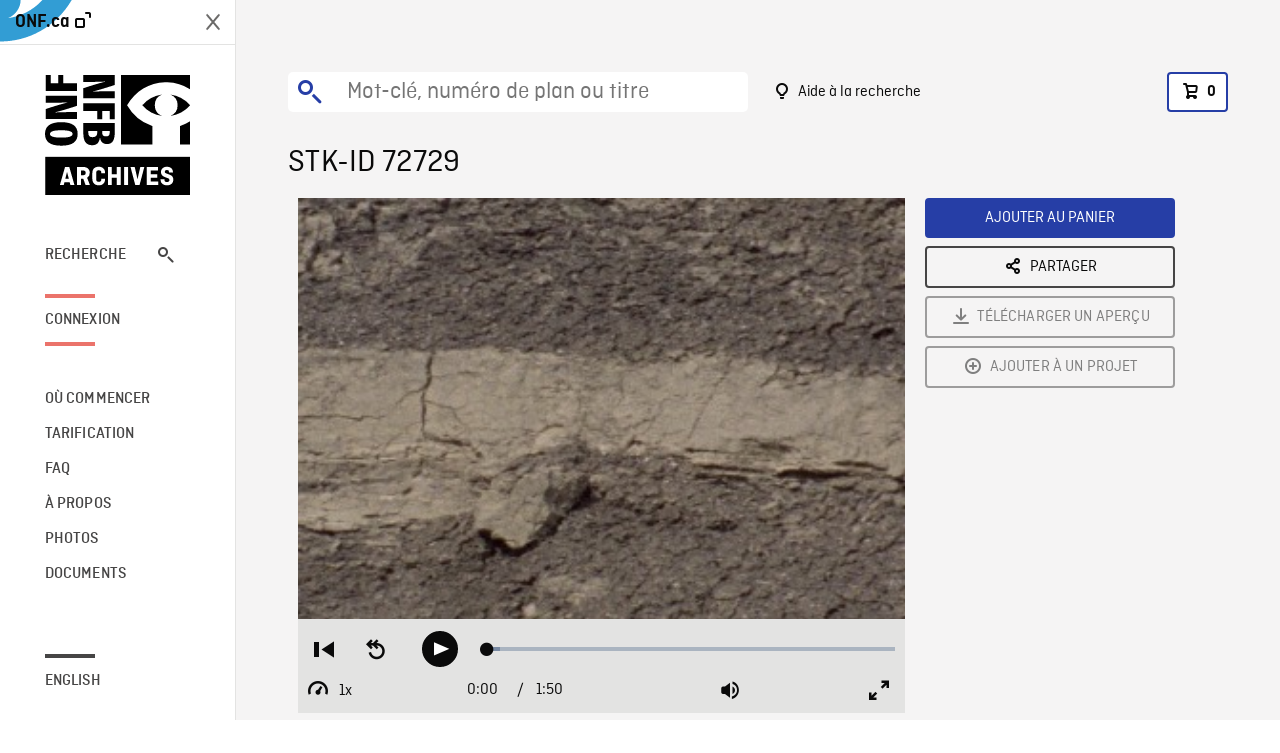

--- FILE ---
content_type: image/svg+xml
request_url: https://archives.onf.ca/vue/img/fire-tv.52f0ca00.svg
body_size: 2750
content:
<svg width="85" height="45" viewBox="0 0 85 45" fill="none" xmlns="http://www.w3.org/2000/svg">
<path id="Vector" d="M70.9398 33.6608C71.8665 34.8393 69.9117 39.7107 69.0444 41.8893C68.7752 42.5538 69.3417 42.8196 69.9432 42.3195C73.8109 39.0812 74.8041 32.2934 74.0207 31.3073C73.2304 30.3386 66.4671 29.5028 62.3371 32.4053C61.6971 32.8495 61.809 33.4684 62.512 33.381C64.8375 33.1013 70.0201 32.4823 70.9398 33.6608ZM67.9394 37.0914C60.7215 42.4174 50.2583 45.25 41.2499 45.25C28.6221 45.25 17.2532 40.5849 8.65044 32.818C7.97201 32.2025 8.5805 31.3702 9.38482 31.8388C18.6695 37.2418 30.1538 40.501 42.0053 40.501C50.003 40.501 58.8016 38.8364 66.8868 35.4023C68.1037 34.8883 69.1354 36.2101 67.9394 37.0914ZM75.0489 26.0582C74.8063 26.0754 74.5635 26.0271 74.346 25.9183C74.2026 25.8274 74.0417 25.5686 73.8809 25.1315L67.817 9.90185C67.7682 9.76362 67.7145 9.62715 67.6561 9.49269C67.6032 9.37381 67.5758 9.24515 67.5757 9.11501C67.5757 8.82126 67.747 8.66739 68.0862 8.66739H70.1145C70.4572 8.66739 70.6915 8.71635 70.8314 8.80727C70.9713 8.8982 71.1182 9.16397 71.2755 9.59761L75.9756 22.9668L80.6721 9.59761C80.833 9.16397 80.9834 8.8982 81.1197 8.80727C81.3422 8.6983 81.5895 8.65004 81.8366 8.66739H83.725C84.0747 8.66739 84.2426 8.82126 84.2426 9.11501C84.2372 9.24524 84.2075 9.37332 84.1552 9.49269C84.0992 9.63258 84.0433 9.76547 84.0013 9.90185L77.9619 25.1315C77.8045 25.5651 77.6472 25.8274 77.5003 25.9183C77.2828 26.0271 77.04 26.0754 76.7974 26.0582H75.0489ZM62.3056 26.296C59.0569 26.296 57.4377 24.6769 57.4377 21.4281V11.3461H54.9688C54.5142 11.3461 54.2799 11.1153 54.2799 10.6607V9.80043C54.2688 9.61573 54.3247 9.43322 54.4373 9.28637C54.5422 9.17796 54.738 9.09403 55.0353 9.05207L57.5426 8.73733L57.9868 4.48842C58.0322 4.0338 58.2735 3.803 58.7107 3.803H60.1444C60.5991 3.803 60.8299 4.0338 60.8299 4.48842V8.67089H65.2921C65.7467 8.67089 65.974 8.8982 65.974 9.35981V10.6607C65.974 11.1153 65.7502 11.3461 65.2921 11.3461H60.8299V21.2568C60.8299 22.1065 61.0222 22.694 61.3964 23.0403C61.7741 23.383 62.421 23.5543 63.3373 23.5543C63.7709 23.5543 64.3059 23.4984 64.9459 23.383C65.2921 23.313 65.5194 23.2781 65.6348 23.2781C65.8167 23.2781 65.9426 23.327 66.0125 23.4319C66.0824 23.5368 66.1139 23.7012 66.1139 23.9285V24.8587C66.128 25.0888 66.0796 25.3183 65.974 25.5232C65.8831 25.6735 65.7013 25.7959 65.425 25.8834C64.4117 26.176 63.3602 26.3151 62.3056 26.296ZM45.9919 15.8888C46.0129 15.7069 46.0304 15.4097 46.0304 14.997C46.0304 13.6017 45.7016 12.5561 45.0512 11.8462C44.4007 11.1328 43.4426 10.7761 42.1906 10.7761C40.7498 10.7761 39.6308 11.2062 38.8265 12.0665C38.0291 12.9233 37.5675 14.1997 37.4556 15.8888H45.9919ZM42.6977 26.6247C39.8896 26.6247 37.7633 25.8484 36.3191 24.2922C34.8783 22.7395 34.1649 20.4385 34.1649 17.396C34.1649 14.4935 34.8783 12.2379 36.3191 10.6222C37.7633 9.0136 39.7742 8.20578 42.362 8.20578C44.5301 8.20578 46.2017 8.82126 47.3697 10.0382C48.5308 11.2657 49.1183 12.9967 49.1183 15.2383C49.1183 15.9727 49.0588 16.7141 48.9434 17.4695C48.8945 17.7387 48.8245 17.9241 48.7196 18.015C48.6182 18.1094 48.4503 18.1549 48.223 18.1549H37.4521C37.4976 20.1237 37.9907 21.5715 38.9139 22.5087C39.8406 23.4459 41.2709 23.918 43.2152 23.918C43.9007 23.918 44.5616 23.8691 45.1876 23.7781C45.9951 23.6403 46.792 23.4463 47.5726 23.1976L47.9817 23.0752C48.0829 23.0397 48.1892 23.0208 48.2965 23.0193C48.5937 23.0193 48.7336 23.2291 48.7336 23.6382V24.6034C48.7336 24.9007 48.6916 25.107 48.6042 25.2329C48.443 25.4092 48.2431 25.5457 48.0202 25.6316C47.2313 25.9584 46.4094 26.1987 45.5688 26.3485C44.6241 26.5335 43.6637 26.626 42.7012 26.6247M23.7332 26.1107C23.2786 26.1107 23.0513 25.8799 23.0513 25.4217V9.40527C23.0513 8.95065 23.2751 8.72334 23.7332 8.72334H25.2439C25.4677 8.72334 25.6496 8.76531 25.779 8.85973C25.9049 8.94716 25.9888 9.1255 26.0308 9.3703L26.2756 11.2937C26.891 10.6292 27.475 10.1047 28.0206 9.71301C29.0598 8.96796 30.3089 8.57241 31.5876 8.58346C31.8638 8.58346 32.1401 8.59395 32.4094 8.61843C32.801 8.66739 32.9969 8.87022 32.9969 9.23391V11.0873C32.9969 11.4965 32.794 11.7063 32.3744 11.7063C32.1716 11.7063 31.9757 11.6923 31.7799 11.6714C31.5709 11.6482 31.3607 11.6365 31.1504 11.6364C29.318 11.6364 27.7478 12.1854 26.4434 13.28V25.4217C26.4434 25.8799 26.2126 26.1107 25.7615 26.1107H23.7332ZM15.8683 26.1107C15.4137 26.1107 15.1829 25.8799 15.1829 25.4217V9.40527C15.1829 8.95065 15.4137 8.72334 15.8683 8.72334H17.8931C18.3477 8.72334 18.5751 8.94716 18.5751 9.40527V25.4217C18.5751 25.8799 18.3477 26.1107 17.8931 26.1107H15.8683ZM16.9 5.63196C16.2355 5.63196 15.7145 5.44312 15.3368 5.07243C15.1466 4.874 14.9986 4.63905 14.9018 4.38178C14.8051 4.12451 14.7615 3.85029 14.7738 3.57569C14.7738 2.96021 14.9626 2.46363 15.3333 2.08595C15.718 1.70477 16.232 1.51593 16.9 1.51593C17.5609 1.51593 18.0785 1.70477 18.4597 2.08595C18.8338 2.46363 19.0192 2.96021 19.0192 3.57569C19.0314 3.84946 18.9882 4.12288 18.892 4.3795C18.7959 4.63612 18.6488 4.87063 18.4597 5.06893C18.2506 5.26247 18.0049 5.41204 17.737 5.50876C17.469 5.60547 17.1844 5.64737 16.9 5.63196ZM4.22318 26.1107C3.76156 26.1107 3.53426 25.8799 3.53426 25.4217V11.3986H0.995401C0.540785 11.3986 0.313477 11.1678 0.313477 10.7097V9.85289C0.313477 9.62558 0.362435 9.45423 0.46385 9.33882C0.568761 9.22342 0.77159 9.14649 1.06884 9.09403L3.53426 8.78979V5.97816C3.53426 2.16288 5.36321 0.25 9.02462 0.25C9.89189 0.25 10.8081 0.375894 11.7663 0.631179C12.0181 0.697623 12.1929 0.795539 12.2979 0.938918C12.3993 1.07181 12.4517 1.3131 12.4517 1.65581V2.54756C12.4517 2.98119 12.2839 3.19801 11.9342 3.19801C11.7313 3.19801 11.4446 3.16304 11.0669 3.0966C10.6822 3.02666 10.2626 2.99168 9.77649 2.99168C8.72737 2.99168 7.99299 3.19102 7.56285 3.59318C7.13971 3.99534 6.92989 4.65278 6.92989 5.56551V8.72334H11.56C12.0181 8.72334 12.2489 8.94716 12.2489 9.40527V10.7097C12.2489 11.1643 12.0181 11.3986 11.56 11.3986H6.92989V25.4217C6.92989 25.8799 6.70258 26.1107 6.24447 26.1107H4.22318Z" fill="black"/>
</svg>
